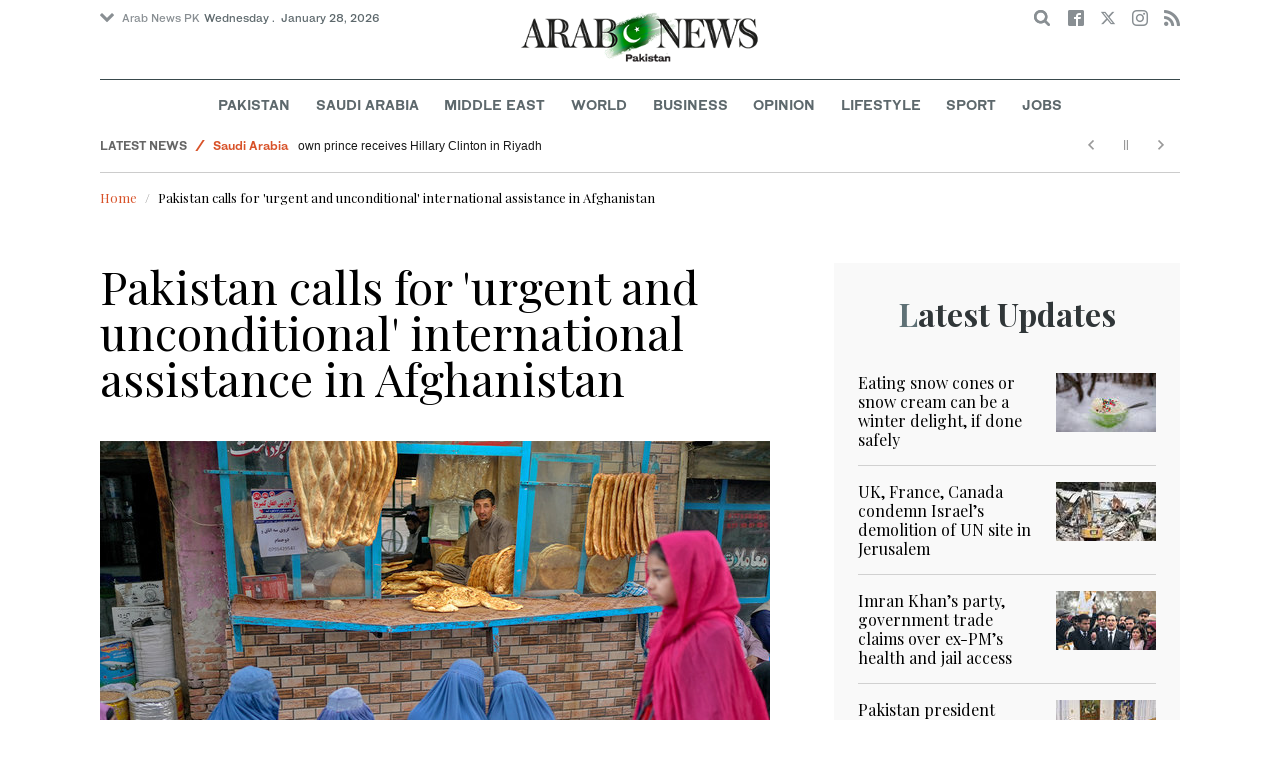

--- FILE ---
content_type: text/html; charset=utf-8
request_url: https://www.arabnews.pk/node/1935401/pakistan
body_size: 17693
content:
<!--60236--><!doctype html>
<html itemscope itemtype="http://schema.org/Webpage" class="no-js" lang="en" dir="ltr">

<head>
  <script async src="https://cdn.onthe.io/io.js/VLpTs7YbQBN4"></script>
  <meta http-equiv="X-UA-Compatible" content="IE=Edge,chrome=1" />
  <meta charset="utf-8" />
  <meta http-equiv="Content-Type" content="text/html; charset=utf-8" />
<link rel="shortcut icon" href="https://www.arabnews.pk/sites/default/files/index.png" type="image/png" />
<meta name="description" content="ISLAMABAD: Pakistan has called for &quot;urgent and unconditional&quot; humanitarian assistance in Afghanistan during Foreign Minister Shah Mahmood Qureshi&#039;s meeting with UN Secretary General Antonio, the Pakistani foreign office said on Saturday." />
<meta name="abstract" content="Get the latest breaking news and headlines from the largest Arab News website. Get world news, sport news, business news, entertainment, lifestyle, video and photos." />
<meta name="rights" content="Arab News" />
<link rel="canonical" href="https://www.arabnews.pk/node/1935401/pakistan" />
<link rel="shortlink" href="https://arab.news/r3pxj" />
<meta http-equiv="content-language" content="en" />
<meta property="fb:app_id" content="331299401208963" />
<meta property="og:site_name" content="Arab News PK" />
<meta property="og:type" content="article" />
<meta property="og:title" content="Pakistan calls for &#039;urgent and unconditional&#039; international assistance in Afghanistan" />
<meta property="og:url" content="https://arab.news/r3pxj" />
<meta property="og:description" content="ISLAMABAD: Pakistan has called for &quot;urgent and unconditional&quot; humanitarian assistance in Afghanistan during Foreign Minister Shah Mahmood Qureshi&#039;s meeting with UN Secretary General Antonio, the Pakistani foreign office said on Saturday." />
<meta property="og:updated_time" content="2021-09-26T10:10:52+03:00" />
<meta property="og:image" content="https://www.arabnews.pk/sites/default/files/styles/660x371_watermarkpakistan/public/main-image/2021/09/25/2828391-230365167.jpg?itok=hQVlSlq9" />
<meta property="og:image:url" content="https://www.arabnews.pk/sites/default/files/styles/660x371_watermarkpakistan/public/main-image/2021/09/25/2828391-230365167.jpg?itok=hQVlSlq9" />
<meta name="twitter:card" content="summary_large_image" />
<meta name="twitter:site" content="@Arab_News" />
<meta name="twitter:site:id" content="69172612" />
<meta name="twitter:creator" content="@Arab_News" />
<meta name="twitter:creator:id" content="69172612" />
<meta name="twitter:title" content="Pakistan calls for &#039;urgent and unconditional&#039; international" />
<meta name="twitter:url" content="https://arab.news/r3pxj" />
<meta name="twitter:description" content="ISLAMABAD: Pakistan has called for &quot;urgent and unconditional&quot; humanitarian assistance in Afghanistan during Foreign Minister Shah Mahmood Qureshi&#039;s meeting with UN Secretary General Antonio, the" />
<meta name="twitter:image" content="https://www.arabnews.pk/sites/default/files/styles/660x371_watermarkpakistan/public/main-image/2021/09/25/2828391-230365167.jpg?itok=hQVlSlq9" />
<meta property="article:published_time" content="2021-09-25T20:09:54+03:00" />
<meta property="article:modified_time" content="2021-09-26T10:10:52+03:00" />
<meta itemprop="name" content="Pakistan calls for &#039;urgent and unconditional&#039; international assistance in Afghanistan" />
<meta itemprop="description" content="ISLAMABAD: Pakistan has called for &quot;urgent and unconditional&quot; humanitarian assistance in Afghanistan during Foreign Minister Shah Mahmood Qureshi&#039;s meeting with UN Secretary General Antonio, the Pakistani foreign office said on Saturday." />
<meta itemprop="image" content="https://www.arabnews.pk/sites/default/files/styles/660x371_watermarksaudi/public/main-image/2021/09/25/2828391-230365167.jpg?itok=CddhNZlG" />
  <meta name="viewport" content="width=device-width, initial-scale=1.0" />
  <title>Pakistan calls for 'urgent and unconditional' international assistance in Afghanistan | Arab News PK</title>
  <link type="text/css" rel="stylesheet" href="https://www.arabnews.pk/sites/default/files/css/css_lQaZfjVpwP_oGNqdtWCSpJT1EMqXdMiU84ekLLxQnc4.css" media="all" />
<link type="text/css" rel="stylesheet" href="https://www.arabnews.pk/sites/default/files/css/css_BufjjoOnuJh6uJQVVMb4QWQv-KnWx_lG0GDvc10vDV0.css" media="all" />
<link type="text/css" rel="stylesheet" href="https://www.arabnews.pk/sites/default/files/css/css_UUNq-h4nXBp47kiN_tBve5abMjVNmcs-SogmBCp1EOo.css" media="all" />
<link type="text/css" rel="stylesheet" href="https://www.arabnews.pk/sites/default/files/css/css_S1iRH6pqoG9ST_lbfSWVGomZyltRnNkxe_nNTRnjQs0.css" media="all" />
  <script type="text/javascript" src="https://www.arabnews.pk/sites/all/modules/jquery_update/replace/jquery/1.7/jquery.min.js?v=1.7.2"></script>
<script type="text/javascript" src="https://www.arabnews.pk/misc/jquery-extend-3.4.0.js?v=1.7.2"></script>
<script type="text/javascript" src="https://www.arabnews.pk/misc/jquery-html-prefilter-3.5.0-backport.js?v=1.7.2"></script>
<script type="text/javascript" src="https://www.arabnews.pk/misc/jquery.once.js?v=1.2"></script>
<script type="text/javascript" src="https://www.arabnews.pk/misc/drupal.js?t9fpvf"></script>
<script type="text/javascript" src="https://www.arabnews.pk/sites/all/modules/jquery_update/replace/ui/external/jquery.cookie.js?v=67fb34f6a866c40d0570"></script>
<script type="text/javascript" src="https://www.arabnews.pk/sites/all/modules/jquery_update/replace/misc/jquery.form.min.js?v=2.69"></script>
<script type="text/javascript" src="https://www.arabnews.pk/sites/all/modules/dialog/misc/ajax.js?v=7.82"></script>
<script type="text/javascript" src="https://www.arabnews.pk/sites/all/modules/jquery_update/js/jquery_update.js?v=0.0.1"></script>
<script type="text/javascript" src="https://www.arabnews.pk/sites/all/modules/ajax_links_api/ajax_links_api.js?t9fpvf"></script>
<script type="text/javascript" src="https://www.arabnews.pk/sites/all/modules/fb_instant_articles/modules/fb_instant_articles_display/js/admin.js?t9fpvf"></script>
<script type="text/javascript">
<!--//--><![CDATA[//><!--
  window.most_article = function (period, folder_type) {
      jQuery.getJSON('https://www.arabnews.com/sites/default/files/'+folder_type+'/'+period+'.json?v='+(new Date).getTime(), function(data) {
        var _url ='https://www.arabnews.com/sites/default/files/'+folder_type+'/'+period+'.json';
          //console.log(_url);
          //console.log(data);
          var html="";
          jQuery.each(data.articles.list, function(i,item){
          var _number_view = "";
          if(folder_type == "mostread"){
            _number_view = item.pageviews;
          } else{
            _number_view = item.facebook;
          }
          var _nid_article =  item.url.split("/"); 
          var _img_public = item.type_article.split("public://");

          //console.log(_img_public);

          if(_img_public.length == 2){
            var _img_most = 'https://www.arabnews.com/sites/default/files/'+_img_public[1];
            
          } else if (_img_public.length == 1){
            var _img_most = item.type_article;
          }
          html +='<div class="object-item" data-nid="'+_nid_article[2]+'"><div class="media-object"><div class="media-object-section"><div class="media-object-img"><a href="'+item.url+'"><img title="'+item.page+'" alt="'+item.page+'" width="100" src="'+_img_most+'"></a></div><div class="meta-area"><span class="views-count  views-count-placeholder nid-'+_nid_article[2]+'"><i class="icomoon-icon icon-views"></i> <span>'+_number_view+'</span></span></div></div><div class="media-object-section"><h6 class="font-bold"><a href="'+item.url+'">'+item.page+'</a></h6></div></div>';
              if (i == 5){
              return false;
              }    
          });
          var _div_id ='#share_'+folder_type+'_'+period;
          jQuery(_div_id).append(html);
      });
    }
//--><!]]>
</script>
<script type="text/javascript" src="https://www.arabnews.pk/sites/all/modules/views_ajax_get/views_ajax_get.js?t9fpvf"></script>
<script type="text/javascript" src="https://www.arabnews.pk/sites/all/modules/views/js/base.js?t9fpvf"></script>
<script type="text/javascript" src="https://www.arabnews.pk/misc/progress.js?v=7.82"></script>
<script type="text/javascript" src="https://www.arabnews.pk/sites/all/modules/views/js/ajax_view.js?t9fpvf"></script>
<script type="text/javascript" src="https://www.arabnews.pk/sites/all/modules/gd_infinite_scroll/js/gd_infinite_scroll.js?t9fpvf"></script>
<script type="text/javascript" src="https://www.arabnews.pk/sites/all/modules/hide_submit/js/hide_submit.js?t9fpvf"></script>
<script type="text/javascript">
<!--//--><![CDATA[//><!--
jQuery.extend(Drupal.settings, {"basePath":"\/","pathPrefix":"","ajaxPageState":{"theme":"narabnewspk","theme_token":"FWrM7SA94WgDjItstPG9pRKScgN8OJ3q__TAA0Hzmxg","jquery_version":"1.7","js":{"sites\/all\/modules\/jquery_update\/replace\/jquery\/1.7\/jquery.min.js":1,"misc\/jquery-extend-3.4.0.js":1,"misc\/jquery-html-prefilter-3.5.0-backport.js":1,"misc\/jquery.once.js":1,"misc\/drupal.js":1,"sites\/all\/modules\/jquery_update\/replace\/ui\/external\/jquery.cookie.js":1,"sites\/all\/modules\/jquery_update\/replace\/misc\/jquery.form.min.js":1,"sites\/all\/modules\/dialog\/misc\/ajax.js":1,"sites\/all\/modules\/jquery_update\/js\/jquery_update.js":1,"sites\/all\/modules\/ajax_links_api\/ajax_links_api.js":1,"sites\/all\/modules\/fb_instant_articles\/modules\/fb_instant_articles_display\/js\/admin.js":1,"0":1,"sites\/all\/modules\/views_ajax_get\/views_ajax_get.js":1,"sites\/all\/modules\/views\/js\/base.js":1,"misc\/progress.js":1,"sites\/all\/modules\/views\/js\/ajax_view.js":1,"sites\/all\/modules\/gd_infinite_scroll\/js\/gd_infinite_scroll.js":1,"sites\/all\/modules\/hide_submit\/js\/hide_submit.js":1},"css":{"modules\/system\/system.base.css":1,"sites\/all\/modules\/ajax_links_api\/ajax_links_api.css":1,"sites\/all\/modules\/date\/date_api\/date.css":1,"sites\/all\/modules\/date\/date_popup\/themes\/datepicker.1.7.css":1,"sites\/all\/modules\/date\/date_repeat_field\/date_repeat_field.css":1,"sites\/all\/modules\/ckeditor\/css\/ckeditor.css":1,"sites\/all\/modules\/ctools\/css\/ctools.css":1,"sites\/all\/modules\/gd_infinite_scroll\/css\/gd_infinite_scroll.css":1,"sites\/all\/modules\/hide_submit\/css\/hide_submit.css":1,"sites\/all\/themes\/narabnewspk\/assets\/css\/app.css":1}},"ajax_links_api":{"selector":"#content","trigger":".ajax-link","negative_triggers":"#toolbar a","html5":0,"vpager":1},"viewsAjaxGet":["ticker"],"views":{"ajax_path":"\/views\/ajax","ajaxViews":{"views_dom_id:c5f84cdcf67958f8532f4a1b6d9d2ca0":{"view_name":"ticker","view_display_id":"block_1","view_args":"","view_path":"node\/1935401","view_base_path":"ticker-json","view_dom_id":"c5f84cdcf67958f8532f4a1b6d9d2ca0","pager_element":0}}},"urlIsAjaxTrusted":{"\/views\/ajax":true,"\/node\/1935401\/pakistan":true},"gd_infinite_scroll":{"1":{"img_path":"https:\/\/www.arabnews.pk\/sites\/all\/modules\/gd_infinite_scroll\/images\/ajax-loader.gif","name":"node_scroll","pager_selector":"ul.pager","next_selector":"li.pager-next a:first","content_selector":".view-id-full_content_display","items_selector":".cell","load_more":0,"load_more_markup":"\u003Cbutton class=\u0022load-more\u0022\u003ELoad more\u003C\/button\u003E","ajax_pager":0,"database_override":true,"url":"node\/*"}},"hide_submit":{"hide_submit_status":true,"hide_submit_method":"disable","hide_submit_css":"hide-submit-disable","hide_submit_abtext":"","hide_submit_atext":"","hide_submit_hide_css":"hide-submit-processing","hide_submit_hide_text":"Processing...","hide_submit_indicator_style":"expand-left","hide_submit_spinner_color":"#000","hide_submit_spinner_lines":12,"hide_submit_hide_fx":0,"hide_submit_reset_time":5000}});
//--><!]]>
</script>
  <!-- <link rel="stylesheet" media="print" src="/sites/all/themes/narabnewspk/assets/css/print_stylesheet.css" /> -->
  <script src="/sites/all/themes/narabnewspk/assets/js/Pageviews-2.0.js?afdeeasf"></script>
     
  <script type='text/javascript'>
    var d_site = d_site || '7E7526088960047A3792A35A';
  </script>
  <script src='//widget.privy.com/assets/widget.js'></script>
  
  <!-- Remove view count from pk-->
  <style type="text/css">
    .views-count-placeholder {
      display: none !important;
    }
  </style>
  <script>
    (function(w, d, s, l, i) {
      w[l] = w[l] || [];
      w[l].push({
        'gtm.start': new Date().getTime(),
        event: 'gtm.js'
      });
      var f = d.getElementsByTagName(s)[0],
        j = d.createElement(s),
        dl = l != 'dataLayer' ? '&l=' + l : '';
      j.async = true;
      j.src =
        'https://www.googletagmanager.com/gtm.js?id=' + i + dl;
      f.parentNode.insertBefore(j, f);
    })(window, document, 'script', 'dataLayer', 'GTM-K2V74X2');
  </script>
  <script type="text/javascript">
    !(function(p,l,o,w,i,n,g){
        if(!p[i]){
            p[i]=p[i]||[];
            p[i].push(i);
            p[i]=function(){(p[i].q=p[i].q||[]).push(arguments);};
            p[i].q=p[i].q||[];
            n=l.createElement(o);
            g=l.getElementsByTagName(o)[0];
            n.async=1;
            n.src=w;
            g.parentNode.insertBefore(n, g);
            n.onload = function() {
                window.l5plow.initTag('24', 1800, '', 'tracker.srmg-cdp.com');

                window.l5plow('enableFormTracking');
                window.l5plow('trackPageView');
            };
        }
    })(window, document, "script", "https://js.l5id.com/l5v3s.js", "l5track");
  </script>
  <script src="/srpc.js?ssss"></script>
  <!-- Start GPT Tag -->
  <script async="async" src="https://securepubads.g.doubleclick.net/tag/js/gpt.js"></script>
  <script>
    window.googletag = window.googletag || {
      cmd: []
    };
    var anchorSlot;

    function isMobileDevice() {
      return /Android|webOS|iPhone|iPod|BlackBerry|IEMobile|Opera Mini/i.test(navigator.userAgent);
    }
    googletag.cmd.push(function() {
      var isDesktop = !isMobileDevice() && window.innerWidth > 1024;
      var isTablet = window.innerWidth > 767 && window.innerWidth <= 1024;
      var isMobile = isMobileDevice();

      

      var topMapping = googletag.sizeMapping()
        .addSize([1080, 0], [
          [728, 90],
          [970, 90],
          [970, 250]
        ])
        .addSize([750, 400], [
          [728, 90],
          [970, 250],
          [970, 50]
        ])
        .addSize([470, 400], [
          [320, 50],
          [320, 100],
          [300, 100],
          [300, 50]
        ])
        .addSize([0, 0], [
          [320, 50],
          [320, 100],
          [300, 100],
          [320, 50]
        ])
        .build();

      var midMapping = googletag.sizeMapping()
        .addSize([1080, 0], [
          [300, 250],
          [336, 280],
          [300, 600],
          [160, 600]
        ])
        .addSize([750, 400], [
          [300, 250],
          [336, 280],
          [300, 600],
          [160, 600]
        ])
        .addSize([470, 400], [
          [300, 250],
          [336, 280],
          [250, 250],
          [200, 200]
        ])
        .addSize([0, 0], [
          [300, 250],
          [336, 280],
          [250, 250],
          [200, 200]
        ])
        .build();

      var bottomMapping = googletag.sizeMapping()
        .addSize([1080, 0], [
          [336, 280],[300, 250]
        ])
        .addSize([750, 400], [
          [250, 250],
          [300, 250],
          [336, 280]
        ])
        .addSize([470, 400], [
          [300, 250],
          [250, 250],
          [320, 100],
          [200, 200],
          [336, 280]
        ])
        .addSize([0, 0], [
          [320, 50],
          [250, 250],
          [200, 200],
          [320, 100],
          [336, 280]
        ])
        .build();

      googletag.defineSlot('/5910/Arabnewspk/Pakistan', [1, 1], 'div-gpt-ad-3341368-0').addService(googletag.pubads());

      googletag.defineOutOfPageSlot('/5910/Arabnewspk/Pakistan', 'div-gpt-ad-3341368-1')
        .addService(googletag.pubads());

      googletag.defineSlot('/5910/Arabnewspk/Pakistan', [
          [728, 90],
          [970, 90],
          [970, 250],
          [970, 90],
          [320, 50],
          [320, 100],
          [300, 100],
          [300, 50]
        ], 'div-gpt-ad-3341368-2')
        .defineSizeMapping(topMapping)
        .setTargeting('position', 'atf')
        .addService(googletag.pubads());

      googletag.defineSlot('/5910/Arabnewspk/Pakistan', [
          [300, 250],
          [336, 280],
          [300, 600],
          [160, 600],
          [250, 250],
          [200, 200]
        ], 'div-gpt-ad-3341368-3')
        .defineSizeMapping(midMapping)
        .setTargeting('position', 'Mid1')
        .addService(googletag.pubads());

      googletag.defineSlot('/5910/Arabnewspk/Pakistan', [
          [300, 250],
          [336, 280],
          [300, 600],
          [160, 600],
          [250, 250],
          [200, 200],
          ['Fluid']
        ], 'div-gpt-ad-3341368-4')
        .defineSizeMapping(midMapping)
        .setTargeting('position', 'Mid2')
        .addService(googletag.pubads());

      googletag.defineSlot('/5910/Arabnewspk/Pakistan', [
          [300, 250],
          [250, 250],
          [336, 280],
          [320, 50],
          [320, 100],
          [200, 200],
          ['Fluid']
        ], 'div-gpt-ad-3341368-5')
        .defineSizeMapping(bottomMapping)
        .setTargeting('position', 'btf')
        .addService(googletag.pubads());


      if (document.body.clientWidth <= 1024) {
        anchorSlot = googletag.defineOutOfPageSlot(
          '/5910/Arabnewspk/business', googletag.enums.OutOfPageFormat.BOTTOM_ANCHOR);
      }
      if (anchorSlot) {
        anchorSlot
          .setTargeting('Page', 'Pakistan')
          .addService(googletag.pubads());
      }

      // Configure page-level targeting.
      googletag.pubads().setTargeting('Page', ['Article']);
      googletag.pubads().setTargeting('url', [window.location.pathname]);
      googletag.pubads().enableLazyLoad({
        // Fetch slots within 2 viewports.
        fetchMarginPercent: 200,
        // Render slots within 1 viewports.
        renderMarginPercent: 100,
        mobileScaling: 2.0
      });
            var ppid = '6338f598aebf620411179ec845cb30781166010bc4df3193ab359cda86267561';
      googletag.pubads().setPublisherProvidedId(ppid);
      googletag.pubads().enableSingleRequest();
      googletag.pubads().collapseEmptyDivs();
      googletag.pubads().setCentering(true);
      googletag.enableServices();
    });

    // networkCode is provided
    window.googletag = window.googletag || {
      cmd: []
    };
    googletag.secureSignalProviders = googletag.secureSignalProviders || [];
    googletag.secureSignalProviders.push({
      networkCode: "5910",
      collectorFunction: () => {
        // ...custom signal generation logic...
        return Promise.resolve("signal");
      },
    });
  </script>
  <script async src="//pahter.tech/c/arabnews.pk.js"></script>
  <script async src="https://serving.srmg.com/player/srmgads.js"></script>
  <script data-playerPro="current">(function(){var s=document.querySelector('script[data-playerPro="current"]');s.removeAttribute("data-playerPro");(playerPro=window.playerPro||[]).push({id:"vzQlgZN6vogT",after:s});})();</script>
</head>

<body class="html not-front not-logged-in no-sidebars page-node page-node- page-node-1935401 node-type-rbitem domain-www-arabnews-pk" >
  <!-- Google Tag Manager (noscript) -->
  <noscript><iframe src="https://www.googletagmanager.com/ns.html?id=GTM-K2V74X2" height="0" width="0" style="display:none;visibility:hidden"></iframe></noscript>
  <!-- End Google Tag Manager (noscript) -->
  <div id="main-wrap">

    <div id='div-gpt-ad-3341368-0'>
      <script>
        googletag.cmd.push(function() {
          onDvtagReady(function () { googletag.display('div-gpt-ad-3341368-0'); });
        });
      </script>
    </div>

    <div id='div-gpt-ad-3341368-1'>
      <script>
        googletag.cmd.push(function() {
          onDvtagReady(function () { googletag.display('div-gpt-ad-3341368-1'); });
        });
      </script>
    </div>
    <div canvas="container">
      <div class="container">
        <div id="sb-blocker"></div>
                <script>
  jQuery.ajax({
    url: '/views/ajax',
    type: 'post',
    data: {
      view_name: 'ticker',
      view_display_id: 'block_2', //your display id
      view_args: {}, // your views arguments
    },
    dataType: 'json',
    success: function(response) {
      if (response[1] !== undefined) {
        jQuery('.break-news-header').append(response[1].data);
        // Drupal.attachBehaviors();
        //  Drupal.attachBehaviors($('#raayleft'), Drupal.settings);
      }

    },
    complete: function() {
      // jQuery(".author-slick").slick("getSlick").refresh();
    }
  });
</script>
<header id="main-header">
  <div id="sticky-header-waypoint">
    <div class="break-news-header show-for-large">
          </div>
    <div class="sticky-header-spacer"></div>
    <div class="main-header-before show-for-medium">
      <div class="grid-container">
        <div class="grid-x grid-margin-x">
          <div class="cell shrink show-for-medium-only">
            <button class="toggle-nav-panel" type="button" aria-label="Menu" aria-controls="navigation"><i class="icomoon-icon icon-hamburger"></i></button>
          </div>
          <div class="cell auto">
            <div class="dropdown-wrapper">
              <button class="dropdown button small" type="button"><i class="icomoon-icon icon-arrow-down"></i>Arab News PK</button>
              <div class="dropdown-menu">
                <ul class="menu vertical">
                  <li><a href="http://www.arabnews.com/">Arab News</a></li>
                  <li><a href="http://www.arabnews.jp/">Arab News JP</a></li>
                  <li><a href="https://www.arabnews.fr/">Arab News FR</a></li>
                </ul>
              </div>
            </div>
            <div class="current-date">
               <time>Wednesday .  January 28, 2026 </time>            </div>
          </div>
          <div class="cell shrink">
            <div class="text-right">
              <div class="holder-area">
                <div class="search-area">
                  <form class="searchbox" action="/node/1935401/pakistan" method="post" id="search-block-form" accept-charset="UTF-8"><div><div class="container-inline">
      <h2 class="element-invisible">Search form</h2>
    <div class="form-item form-type-textfield form-item-search-block-form">
  <label class="element-invisible" for="edit-search-block-form--2">Search </label>
 <input title="Enter the terms you wish to search for." placeholder="Search here ..." class="searchbox-input form-text" onkeyup="buttonUp();" type="text" id="edit-search-block-form--2" name="search_block_form" value="" size="15" maxlength="128" />
</div>
<div class="form-actions form-wrapper" id="edit-actions"><input class="searchbox-submit form-submit" type="submit" id="edit-submit" name="op" value="" /><span class="searchbox-icon"><i class="icomoon-icon icon-search"></i></span></div><input type="hidden" name="form_build_id" value="form-hVUrM4Li8RxDhvNBwNo-p7fPK4HjyL-INz37AtggIPE" />
<input type="hidden" name="form_id" value="search_block_form" />
</div>
</div></form>                </div>
              </div>
              <div class="socials-area">
                <div class="socials-btns">
                  <a href="https://www.facebook.com/arabnewspk/" class="social-btn facebook-btn-hover" target="_blank"><i class="icomoon-icon icon-facebook"></i></a>
                  <a href="https://twitter.com/arabnewspk/" class="social-btn twitter-btn-hover" target="_blank"><i class="icomoon-icon icon-twitter"></i></a>
                  <a href="https://www.instagram.com/arabnewspk/" class="social-btn instagram-btn-hover" target="_blank"><i class="icomoon-icon icon-instagram"></i></a>
                  <!-- <a href="https://plus.google.com/+arabnews" class="social-btn"><i class="icomoon-icon icon-googleplus"></i></a> -->
                  <a href="/rss" class="social-btn" target="_blank"><i class="icomoon-icon icon-rss"></i></a>
                </div>
              </div>
            </div>
          </div>
        </div>
      </div>
    </div>

    <div class="main-header-inner show-for-medium">
      <div class="grid-container">
        <div class="grid-x grid-margin-x align-center">
          <div class="cell shrink">
            <div class="logo">
              <a href="/"><img src="/sites/all/themes/narabnewspk/assets/img/logo-pk.png?sdsa" alt="Logo"></a>
            </div>
            <div class="banner">
              Pakistan Edition
            </div>
          </div>
        </div>
      </div>
    </div>
    <div id="area-to-stick">
      <div class="grid-x gutters-1x align-justify align-middle">
        <div class="cell shrink hide-for-large">
          <button class="toggle-nav-panel" type="button" aria-label="Menu" aria-controls="navigation"><i class="icomoon-icon icon-hamburger"></i></button>
        </div>
        <div class="cell shrink">
          <div class="logo">
            <a href="/"><img src="/sites/all/themes/narabnewspk/assets/img/logo-pk-no-txt.png" alt="Logo"></a>
          </div>
          <div class="banner">Pakistan Edition</div>
        </div>
        <div class="cell auto show-for-large">
          <nav class="nav-container">
            <ul class="menu align-center show-for-medium"><li class="first leaf saudi-arabia-theme-bg-hover menu-17541"><a href="/Pakistan">Pakistan</a></li>
<li class="leaf middle-east-theme-bg-hover menu-17546"><a href="/saudiarabia">Saudi Arabia</a></li>
<li class="leaf menu-17651"><a href="/middleeast">Middle East</a></li>
<li class="leaf world-theme-bg-hover menu-17551"><a href="/world">World</a></li>
<li class="leaf economy-theme-bg-hover menu-17556"><a href="/economy">Business</a></li>
<li class="leaf menu-17631"><a href="/opinion">Opinion</a></li>
<li class="leaf lifestyle-theme-bg-hover menu-17586"><a href="/lifestyle">Lifestyle</a></li>
<li class="leaf sports-theme-bg-hover menu-17581"><a href="/sport">Sport</a></li>
<li class="last leaf menu-17681"><a href="http://careers.arabnews.com">Jobs</a></li>
</ul>          </nav>
        </div>
        <div class="cell shrink">
          <div class="subheader-block text-right">
            <div class="holder-area">
              <div class="search-area">
                <form class="searchbox" action="/node/1935401/pakistan" method="post" id="search-block-form--2" accept-charset="UTF-8"><div><div class="container-inline">
      <h2 class="element-invisible">Search form</h2>
    <div class="form-item form-type-textfield form-item-search-block-form">
  <label class="element-invisible" for="edit-search-block-form--4">Search </label>
 <input title="Enter the terms you wish to search for." placeholder="Search here ..." class="searchbox-input form-text" onkeyup="buttonUp();" type="text" id="edit-search-block-form--4" name="search_block_form" value="" size="15" maxlength="128" />
</div>
<div class="form-actions form-wrapper" id="edit-actions--2"><input class="searchbox-submit form-submit" type="submit" id="edit-submit--2" name="op" value="" /><span class="searchbox-icon"><i class="icomoon-icon icon-search"></i></span></div><input type="hidden" name="form_build_id" value="form-3mwGBt3Eqhu53MgWhLA0ko_P37gRuzuYR4li8agbTcs" />
<input type="hidden" name="form_id" value="search_block_form" />
</div>
</div></form>              </div>
            </div>
            <div class="socials-area show-for-medium">
              <div class="socials-btns">
                <a href="https://www.facebook.com/arabnewspk" class="social-btn facebook-btn-hover" target="_blank"><i class="icomoon-icon icon-facebook"></i></a>
                <a href="https://twitter.com/arabnewspk" class="social-btn twitter-btn-hover" target="_blank"><i class="icomoon-icon icon-twitter"></i></a>
                <a href="https://www.instagram.com/arabnewspk" class="social-btn instagram-btn-hover" target="_blank"><i class="icomoon-icon icon-instagram"></i></a>
                <!--  <a href="https://plus.google.com/+arabnews" class="social-btn"><i class="icomoon-icon icon-googleplus"></i></a> -->
                <a href="/rss" class="social-btn" target="_blank"><i class="icomoon-icon icon-rss"></i></a>
              </div>
            </div>
          </div>
        </div>
      </div>
    </div>
    <div id="sticky-header" canvas="">
      <div class="ad-block ad-block-header block-wrapper show-for-large" id="leaderboard" data-duration="2">
        <div class="block-wrapper__content">
          <div class="ad-block__holder small text-center">
          
              
          <script>
            if (!isMobileDevice()) {
                document.write("<div id='div-gpt-ad-3341368-2'></div>");
                  googletag.cmd.push(function() { 
                      onDvtagReady(function () { googletag.display('div-gpt-ad-3341368-2'); }); 
                  });
              }
        
          </script>
  
          </div>
        </div>
      </div>
      <!-- STICKY TOP AD -->
      <div class="ad-block ad-block-header block-wrapper hide-for-large" id="leaderboardSm" data-duration="2">
        <div class="block-wrapper__content">
          <div class="ad-block__holder small text-center">
                <script>
                  if (isMobileDevice()) {
                document.write("<div id='div-gpt-ad-3341368-2'></div>");
                  googletag.cmd.push(function() { 
                      onDvtagReady(function () { googletag.display('div-gpt-ad-3341368-2'); }); 
                  });
              }
        
                </script>

          </div>
        </div>
      </div>
    </div>
    <div class="break-news-header show-for-medium-only">
          </div>
    <div class="main-header-after show-for-large">
      <div class="grid-container">
        <div class="grid-x grid-margin-x">
          <div class="cell">
            <nav class="nav-container">
              <ul class="menu align-center show-for-medium"><li class="first leaf saudi-arabia-theme-bg-hover menu-17541"><a href="/Pakistan">Pakistan</a></li>
<li class="leaf middle-east-theme-bg-hover menu-17546"><a href="/saudiarabia">Saudi Arabia</a></li>
<li class="leaf menu-17651"><a href="/middleeast">Middle East</a></li>
<li class="leaf world-theme-bg-hover menu-17551"><a href="/world">World</a></li>
<li class="leaf economy-theme-bg-hover menu-17556"><a href="/economy">Business</a></li>
<li class="leaf menu-17631"><a href="/opinion">Opinion</a></li>
<li class="leaf lifestyle-theme-bg-hover menu-17586"><a href="/lifestyle">Lifestyle</a></li>
<li class="leaf sports-theme-bg-hover menu-17581"><a href="/sport">Sport</a></li>
<li class="last leaf menu-17681"><a href="http://careers.arabnews.com">Jobs</a></li>
</ul>            </nav>
          </div>
        </div>
      </div>
    </div>

    
    
  </div>
</header>
        <script type="application/ld+json">
  {"@context":"http:\/\/schema.org","@type":"NewsArticle","mainEntityOfPage":{"@type":"WebPage","@id":"https:\/\/www.arabnews.pk\/node\/1935401"},"url":"https:\/\/www.arabnews.pk\/node\/1935401","potentialAction":{"@type":"SearchAction","target":"https:\/\/www.arabnews.com\/search\/site\/{search_term_string}","query-input":"required name=search_term_string"},"headline":"Pakistan calls for \u0027urgent and unconditional\u0027 international assistance in Afghanistan","articleBody":"\u003Cp\u003E\r\n\tISLAMABAD: Pakistan has called for urgent and unconditional humanitarian assistance in Afghanistan during Foreign Minister Shah Mahmood Qureshi\u0027s meeting with UN Secretary General Antonio, the Pakistani foreign office said on Saturday.\u003C\/p\u003E\r\n\r\n\u003Cp\u003E\r\n\tUN agencies warned earlier this month that a major humanitarian crisis is looming in Afghanistan, but Western powers have been in a difficult balancing act in the aftermath of the Taliban seizure of the country in August \u2014 reluctant to recognize the group while accepting the reality that they will have to engage with it to prevent it from an economic collapse.\u003C\/p\u003E\r\n\r\n\u003Cp\u003E\r\n\tQureshi met Guterres on the sidelines of the 76th session of the UN General Assembly in New York on Friday.\u003C\/p\u003E\r\n\r\n\u003Cp\u003E\r\n\tForeign Minister Qureshi urged positive engagement and requisite action by the international community to provide humanitarian assistance and financial support to Afghan people, the foreign office said in a statement, adding that Guterres had agreed with Qureshi that urgent and unconditional humanitarian assistance as well as financial support should be provided to the Afghan people to prevent a humanitarian disaster or an economic collapse.\u003C\/p\u003E\r\n\r\n\u003Cp\u003E\r\n\tHe also highlighted Pakistan\u2019s efforts to address the situation by establishing a humanitarian corridor in support of the UN\u0027s efforts for the delivery of relief aid to Afghanistan by land and air.\u003C\/p\u003E\r\n\r\n\u003Cp\u003E\r\n\tIn a pre-recorded address to the UN General Assembly\u2019s annual high-level debate, Pakistan Prime Minister Imran Khan said it was a critical time for Afghanistan.\u003C\/p\u003E\r\n\r\n\u003Cp\u003E\r\n\tHelp is needed there. Humanitarian assistance has to be given there immediately,\u201d he said, citing UN\u0027s own estimates that half of Afghanistan\u0027s population is already vulnerable, and by next year almost 90 percent of them will fall below the poverty line.\u003C\/p\u003E\r\n\r\n\u003Cp\u003E\r\n\tNoting \u201cbold steps\u201d taken by the UN Secretary-General, Khan urged the global leaders to \u201cmobilize the international community and move in this direction.\u201d\u003C\/p\u003E\r\n\r\n\u003Cp\u003E\r\n\tSince last month, UN agencies have been warning that Afghanistan is facing an economic collapse, with people struggling to feed their families amid severe drought. According to Human Rights Watch estimates, more than 30 percent of the country was facing acute food insecurity before the Taliban takeover. Now over 40 percent as the country has been isolated.\u003Cbr \/\u003E\r\n\t\u0026nbsp;\u003C\/p\u003E\r\n","articleSection":null,"image":{"@type":"ImageObject","url":"https:\/\/www.arabnews.pk\/sites\/default\/files\/styles\/n_670_395\/public\/main-image\/2021\/09\/25\/2828391-230365167.jpg?itok=smyUf_1n","width":"600","height":"400"},"commentCount":"0","datePublished":"2021-09-25 20:08:36","dateModified":"2021-09-26 10:10:52","author":{"@type":"Person","name":"Arab News Pakistan"},"publisher":{"@type":"Organization","name":"Arabnews","logo":{"@type":"ImageObject","url":"https:\/\/www.arabnews.com\/sites\/all\/themes\/arabnews\/assets\/img\/logo.png","width":"270","height":"80"}}}</script>
<script>
  window.dataLayer = window.dataLayer || [];
  dataLayer.push({
    event: 'custom_page_view',
    page_type: "content - article",
    article_id: "1935401",
    article_category: "Pakistan",
    article_author: "Arab News Pakistan",
    article_publish_date: "2021-09-25 20:08:36",
    article_length: "347",
    tags: "[Pakistan,Afghanistan,Kabul,humanitarian aid]"
  });
</script>
<main>
  <div class="news-ticker-area hide-for-small-only">
    <div class="grid-container">
      <div class="grid-x grid-margin-x">
        <div class="cell">
          <div class="view view-ticker view-id-ticker view-display-id-block_1 view-dom-id-c5f84cdcf67958f8532f4a1b6d9d2ca0">
        
  
  
      <div class="view-content">
      <div id="news-ticker" style="height: 30px; overflow: hidden;">
	<ul data-vr-zone="Ticker">
					<li data-category="Latest News" data-subcategory="<a href='/taxonomy/term/1'>Saudi Arabia</a>" data-color="d85229"><a href="/node/2630974/saudi-arabia">Saudi crown prince receives 2025 Nobel Prize in Chemistry winner Omar Yaghi</a></li>					<li data-category="Latest News" data-subcategory="<a href='/taxonomy/term/50'>Offbeat</a>" data-color="d85229"><a href="/node/2630973/offbeat">Eating snow cones or snow cream can be a winter delight, if done safely</a></li>					<li data-category="Latest News" data-subcategory="<a href='/taxonomy/term/5'>Sport</a>" data-color="d85229"><a href="/node/2630972/sport">MESIF 2026 wraps up in Riyadh with spotlight on legacy, fans and sustainable sports growth</a></li>					<li data-category="Latest News" data-subcategory="<a href='/taxonomy/term/1'>Saudi Arabia</a>" data-color="d85229"><a href="/node/2630971/saudi-arabia">Saudi crown prince receives Hillary Clinton in Riyadh</a></li>					<li data-category="Latest News" data-subcategory="<a href='/taxonomy/term/1'>Saudi Arabia</a>" data-color="d85229"><a href="/node/2630970/saudi-arabia">Saudi fund provides $10m to UN to supply Sudan with drinking water</a></li>					<li data-category="Latest News" data-subcategory="<a href='/taxonomy/term/60236'>Pakistan</a>" data-color="d85229"><a href="/node/2630968/pakistan">Imran Khan’s party, government trade claims over ex-PM’s health and jail access</a></li>					<li data-category="Latest News" data-subcategory="<a href='/taxonomy/term/5'>Sport</a>" data-color="d85229"><a href="/node/2630967/sport">Royal Rumble set for historic Saudi debut as fan demand breaks records</a></li>					<li data-category="Latest News" data-subcategory="<a href='/taxonomy/term/60236'>Pakistan</a>" data-color="d85229"><a href="/node/2630966/pakistan">Pakistan president discusses port, rail, logistics cooperation with DP World CEO</a></li>					<li data-category="Latest News" data-subcategory="<a href='/taxonomy/term/5'>Sport</a>" data-color="d85229"><a href="/node/2630965/sport">Valencia to allow fans for Euroleague game against Maccabi Tel Aviv</a></li>					<li data-category="Latest News" data-subcategory="<a href='/taxonomy/term/3'>World</a>" data-color="d85229"><a href="/node/2630964/world">Russia says two crew members from US-seized tanker released</a></li>			</ul>
</div>    </div>
  
  
  
  
  
  
</div>        </div>
      </div>
    </div>
  </div>
  <div class="breadcrumbs-wrapper hide-for-small-only">
    <div class="grid-container">
      <div class="grid-x">
        <div class="cell">
          <h2 class="element-invisible">You are here</h2><ul class="breadcrumbs hide-for-small-only wow lightSpeedIn" itemprop="breadcrumb"><li class="breadcrumb-1"><a href="/">Home</a></li><li class="breadcrumb-last current">Pakistan calls for &#039;urgent and unconditional&#039; international assistance in Afghanistan</li></ul>                                      </div>
      </div>
    </div>
  </div>
  <div class="articles-entries grid-container small-grid-collapse" style="padding-bottom: 150px;">
    <div class="entry-article-wrapper padding-top-1">
      <div class="grid-x grid-margin-x align-center">

        <div class="cell large-auto">
          <div id="content-articles" class="content-wrap">
            ﻿    <script type="text/javascript">
  var obj = new Pageviews();

  obj.sendView("1935401", "https://www.arabnews.pk/sites/default/files/styles/n_670_395/public/main-image/2021/09/25/2828391-230365167.jpg?itok=smyUf_1n", "Pakistan calls for &#039;urgent and unconditional&#039; international assistance in Afghanistan", "/node/1935401/pakistan", function(data) {});
</script>

  <script>
    window._io_config = window._io_config || {};
    window._io_config["0.2.0"] = window._io_config["0.2.0"] || [];
    window._io_config["0.2.0"].push({
      page_url: "http://www.arabnews.pk/node/1935401/pakistan",
      page_url_canonical: "https://www.arabnews.pk/node/1935401/pakistan",
      page_title: "Pakistan calls for 'urgent and unconditional' international assistance in Afghanistan",
      page_type: "article",
      page_language: "en",
              tag: ["Pakistan","Afghanistan","Kabul","humanitarian aid"],
            article_authors: ["Arab News Pakistan"],      article_categories: ["Pakistan"],      article_type: "longread",
      article_publication_date: "Sat, 25 Sep 2021 20:08:36 +0300"    });
  </script>

  <div class="pageWrapper">
    <span class='hidden-title' style='display:none'>Pakistan calls for 'urgent and unconditional' international assistance in Afghanistan</span>
    <span class='hidden-url' style='display:none'>/node/1935401/pakistan</span>
    <div class="entry-article" data-nid="1935401" data-title="Pakistan calls for &#039;urgent and unconditional&#039; international assistance in Afghanistan" data-url="/node/1935401/pakistan" data-img="https://www.arabnews.pk/sites/default/files/styles/n_670_395/public/main-image/2021/09/25/2828391-230365167.jpg?itok=smyUf_1n">

      
      

      <div class="entry-title padding-horizontal-for-small" style="overflow-wrap: break-word;">
        <h1>Pakistan calls for 'urgent and unconditional' international assistance in Afghanistan</h1>
      </div>
      <div class="entry-media">
                  <div class="media-slider slick-loading-area">
                                                    <div class="slider-item">
                  <div class="slider-item-img"><img data-lazy="https://www.arabnews.pk/sites/default/files/styles/n_670_395/public/2021/09/25/2828386-1300806799.jpg?itok=HzAEviXH" /></div>
                                    <div class="slider-item-caption">Burqa-clad women wait for free bread in front of a bakery in Kabul, Afghanistan, on September 16, 2021. (AFP)</div>                </div>
            
          </div>
                          <div class="short-url-wrapper">
            <div class="short-url grid-x grid-padding-x gutters-1x align-middle center">
              <div class="cell shrink"><span>Short Url</span></div>
              <div class="cell shrink">
                <p class="short-url-link">https://arab.news/r3pxj</p>
              </div>
            </div>
          </div>
              </div>
      <div class="grid-x entry-article-inner align-center">
        <div class="cell large-shrink">
          <div class="entry-aside-info stick-aside-info show-for-large" data-nid="1935401">
            <div class="updated-ago">
              Updated 26 September 2021            </div>
                          <div class="entry-author">
                <div><a href="/taxonomy/term/124566">Arab News Pakistan</a></div>              </div>
                                      <div class="entry-date">
                <time>September 25, 2021<span> 20:08</span></time>              </div>
                        <div class="entry-views"><span class="views-count-placeholder nid-1935401"><i class="icomoon-icon icon-views"></i><span></span></span> </div>
            <div class="entry-aside-shares">
              <div class="addthis_toolbox" addthis:title="Pakistan calls for 'urgent and unconditional' international assistance in Afghanistan"  addthis:url="https://www.arabnews.pk/node/1935401" data-a2a-url="https://www.arabnews.pk/node/1935401" data-a2a-title="Pakistan calls for 'urgent and unconditional' international assistance in Afghanistan" >
            <div class="a2a_kit ">
                <div class="entry-share-row">
                    <a class="a2a_button_facebook facebook-btn-hover">
                        <i class="icomoon-icon icon-facebook"></i>
                    </a>
                </div>
                <div class="entry-share-row">
                    <a class="a2a_button_twitter twitter-btn-hover">
                        <i class="icomoon-icon icon-twitter"></i>
                    </a>
                </div>
                <div class="entry-share-row">
                    <a class="a2a_button_linkedin linkedin-btn-hover">
                        <i class="icomoon-icon icon-linkedin"></i>
                    </a>
                </div>
                <div class="entry-share-row">
                    <a class="a2a_button_whatsapp whatsapp-btn-hover">
                        <i class="icomoon-icon icon-whatsapp"></i>
                    </a>
                </div>
            </div>
        
            <div class="padding-top-1">
                <div class="entry-share-row">
                    <a class="a2a_button_email">
                        <i class="icomoon-icon icon-envelope"></i>
                    </a>
                </div>
                <div class="entry-share-row">
                    <a href="#" class="print-btn"><i class="icomoon-icon icon-printer"></i></a>
                </div>
            </div>
        </div>
        <a style="background-color: #000; border-radius: 20px; padding: 2px 10px; font-size: 14px; color: #fff; font-family: isento-medium;" href="https://twitter.com/intent/follow?original_referer=https%3A%2F%2Fwww.arabnews.com%2F&amp;ref_src=twsrc%5Etfw%7Ctwcamp%5Ebuttonembed%7Ctwterm%5Efollow%7Ctwgr%5Earabnews&amp;region=follow_link&amp;screen_name=arabnews">
                                        <i class="icomoon-icon icon-twitter" style="font-size:14px;"></i> Follow
                                    </a>            </div>
          </div>
        </div>
        <div class="cell large-auto">
          <div class="printable-area">
            <div class="title-area show-for-printable-area">
              <h2>Pakistan calls for 'urgent and unconditional' international assistance in Afghanistan</h2>
            </div>
            <div class="img-area show-for-printable-area">
              <img src="https://www.arabnews.pk/sites/default/files/styles/n_670_395/public/main-image/2021/09/25/2828391-230365167.jpg?itok=smyUf_1n" alt="" />            </div>
                          <div class="entry-highlight">
                <ul>
                                      <li>Pakistani FM met UN secretary general on the sidelines of the 76th session of the UN General Assembly in New York</li>
                                      <li>Western powers have been reluctant to recognize the Taliban, with whom they will have to engage to prevent Afghanistan's economic collapse</li>
                                  </ul>
              </div>
            
            <div class="entry-meta hide-for-large no-print">
                              <div class="updated-ago">
                  Updated 26 September 2021                </div>
                                            <div class="entry-author">
                  <a href="/taxonomy/term/124566">Arab News Pakistan</a>                 </div>
                                            <div class="entry-date">
                  <time>September 25, 2021<span> 20:08</span></time>                </div>
                            <div class="entry-meta-footer">
                <div class="grid-x align-justify">
                  <div class="cell shrink">
                    <div class="entry-views"><span class="views-count-placeholder nid-1935401"><i class="icomoon-icon icon-views"></i><span></span></span> </div>
                  </div>
                  <div class="large-shrink">
                    <div class="entry-shares-wrapper">
                      <div class="a2a_kit " addthis:title="Pakistan calls for 'urgent and unconditional' international assistance in Afghanistan" addthis:url="https://www.arabnews.pk/node/1935401" data-a2a-url="https://www.arabnews.pk/node/1935401" data-a2a-title="Pakistan calls for 'urgent and unconditional' international assistance in Afghanistan">
            <a class="a2a_button_facebook facebook-btn-hover"><i class="icomoon-icon icon-facebook"></i></a>
            <a class="a2a_button_twitter twitter-btn-hover"><i class="icomoon-icon icon-twitter"></i></a>
            <a class="a2a_button_linkedin linkedin-btn-hover"><i class="icomoon-icon icon-linkedin"></i></a>
            <a class="a2a_button_whatsapp whatsapp-btn-hover"><i class="icomoon-icon icon-whatsapp"></i></a>
            <a class="a2a_button_email"><i class="icomoon-icon icon-envelope"></i></a>
            <a href="#" class="print-btn"><i class="icomoon-icon icon-printer"></i></a>
        </div>                    </div>
                  </div>
                </div>
              </div>
            </div>
            <div class="block-wrapper  show-for-small-only">
              <div class="block-content">
                <div class="ad-holder text-center">
                  <div class="show-for-small-only">
                    <script>
                      if (isMobileDevice()) {
                        document.write("<div id='div-gpt-ad-3341368-3'></div>");
                        googletag.cmd.push(function() {
                          onDvtagReady(function () { googletag.display('div-gpt-ad-3341368-3'); });
                        });
                      }
                    </script>
                  </div>
                </div>
              </div>
            </div>
            <div class="entry-content" data-io-article-url="http://www.arabnews.pk/node/1935401/pakistan">
              <div class="field field-name-body field-type-text-with-summary field-label-hidden"><div class="field-items"><div class="field-item even"><p>
	ISLAMABAD: Pakistan has called for "urgent and unconditional" humanitarian assistance in Afghanistan during Foreign Minister Shah Mahmood Qureshi's meeting with UN Secretary General Antonio, the Pakistani foreign office said on Saturday.</p>
<p>
	UN agencies warned earlier this month that a major humanitarian crisis is looming in Afghanistan, but Western powers have been in a difficult balancing act in the aftermath of the Taliban seizure of the country in August — reluctant to recognize the group while accepting the reality that they will have to engage with it to prevent it from an economic collapse.</p>
<p>
	Qureshi met Guterres on the sidelines of the 76th session of the UN General Assembly in New York on Friday.</p>
<p>
	"Foreign Minister Qureshi urged positive engagement and requisite action by the international community to provide humanitarian assistance and financial support to Afghan people," the foreign office said in a statement, adding that Guterres had agreed with Qureshi that "urgent and unconditional humanitarian assistance as well as financial support should be provided to the Afghan people to prevent a humanitarian disaster or an economic collapse."</p>
<p>
	He also highlighted Pakistan’s efforts to address the situation by establishing a humanitarian corridor in support of the UN's efforts for the delivery of relief aid to Afghanistan by land and air.</p>
<p>
	In a pre-recorded address to the UN General Assembly’s annual high-level debate, Pakistan Prime Minister Imran Khan said it was a "critical time for Afghanistan."</p>
<p>
	"Help is needed there. Humanitarian assistance has to be given there immediately,” he said, citing UN's own estimates that half of Afghanistan's population is already vulnerable, and by next year almost 90 percent of them will fall below the poverty line.</p>
<p>
	Noting “bold steps” taken by the UN Secretary-General, Khan urged the global leaders to “mobilize the international community and move in this direction.”</p>
<p>
	Since last month, UN agencies have been warning that Afghanistan is facing an economic collapse, with people struggling to feed their families amid severe drought. According to Human Rights Watch estimates, more than 30 percent of the country was facing acute food insecurity before the Taliban takeover. Now over 40 percent as the country has been isolated.<br />
	 </p>
</div></div></div>            </div>
          </div>
                              <div class="block-wrapper  show-for-small-only">
            <div class="block-content">
              <div class="ad-holder text-center">
                <div class="show-for-small-only">
                  <script>
                    if (isMobileDevice()) {
                      document.write("<div id='div-gpt-ad-3341368-4'></div>");
                      googletag.cmd.push(function() {
                        onDvtagReady(function () { googletag.display('div-gpt-ad-3341368-4'); });
                      });
                    }
                  </script>
                </div>
              </div>
            </div>
          </div>

          <div class="entry-shares-wrapper">
              <div class="a2a_kit" addthis:title="Pakistan calls for 'urgent and unconditional' international assistance in Afghanistan" addthis:url="https://www.arabnews.pk/node/1935401">
                  <div class="entry-share">
                      <a class="a2a_button_facebook facebook-btn"><i class="icomoon-icon icon-facebook"></i></a>
                      <a class="a2a_button_twitter twitter-btn"><i class="icomoon-icon icon-twitter"></i></a>
                      <a class="a2a_button_linkedin linkedin-btn"><i class="icomoon-icon icon-linkedin"></i></a>
                      <a class="a2a_button_whatsapp whatsapp-btn"> <i class="icomoon-icon icon-whatsapp"></i></a>
                  </div>
                    
                  <div class="entry-otpions">
                      <a class="a2a_button_email envelope-btn"><i class="icomoon-icon icon-envelope"></i></a>
                      <a href="#" class="print-btn"><i class="icomoon-icon icon-printer"></i></a>
                      
                  </div>
                  <div class="follow-field">
                     <a style="background-color: #000; border-radius: 20px; padding: 2px 10px; font-size: 14px; color: #fff; font-family: isento-medium;" href="https://twitter.com/intent/follow?original_referer=https%3A%2F%2Fwww.arabnews.com%2F&amp;ref_src=twsrc%5Etfw%7Ctwcamp%5Ebuttonembed%7Ctwterm%5Efollow%7Ctwgr%5Earabnews&amp;region=follow_link&amp;screen_name=arabnews">
                                        <i class="icomoon-icon icon-twitter" style="font-size:14px;"></i> Follow
                                    </a>
                  </div>
              </div>
              
            </div>

                      <div class="entry-tags">
              <span>Topics:</span>
                              <a href="/taxonomy/term/341" class="button tiny hollow gray">Pakistan</a>
                              <a href="/taxonomy/term/861" class="button tiny hollow gray">Afghanistan</a>
                              <a href="/taxonomy/term/856" class="button tiny hollow gray">Kabul</a>
                              <a href="/taxonomy/term/41316" class="button tiny hollow gray">humanitarian aid</a>
                          </div>
                    <!-- <div class="entry-comments">
                    <div class="section-wrapper">
                        <div class="section-title text-center first-letter-style uppercase">
                            <h4>
                            <span>
                                <button type="button"
                                        class="comments-load button hollow gray uppercase comments-holder-opened"
                                        onclick="loadDisqus($(this), 'Pakistan calls for 'urgent and unconditional' international assistance in Afghanistan', '/node/1935401'); return false;">
                                    <span>Hide comments</span>
                                    <i class="icomoon-icon icon-arrow-up"></i>
                                </button>
                                <noscript>
                                  Please enable JavaScript to view the <a href="https://disqus.com/?ref_noscript" rel="nofollow">comments powered by Disqus.</a>
                                </noscript>
                            </span>
                            </h4>
                        </div>
                        <div class="section-content">
                            <div class="entry-comments-inner">
                                <div class="clearfix"></div>
                                <div id="disqus_thread"></div>
                                <script type="text/javascript">
                                    /* * * CONFIGURATION VARIABLES * * */
                                    var disqus_shortname = 'arabnewscom';

                                    /* * * DON'T EDIT BELOW THIS LINE * * */
                                    (function () {
                                        var dsq = document.createElement('script');
                                        dsq.type = 'text/javascript';
                                        dsq.async = true;
                                        dsq.src = '//' + disqus_shortname + '.disqus.com/embed.js';
                                        (document.getElementsByTagName('head')[0] || document.getElementsByTagName('body')[0]).appendChild(dsq);
                                    })();
                                </script>
                                <noscript>Please enable JavaScript to view the <a href="https://disqus.com/?ref_noscript" rel="nofollow">comments powered by
                                    Disqus.</a></noscript>
                            </div>
                        </div>
                    </div>
                </div> -->

                    <div class="block-wrapper  show-for-small-only">
            <div class="block-content">
              <div class="ad-holder text-center">
                <div class="show-for-small-only">
                  <script>
                    if (isMobileDevice()) {
                      document.write("<div id='div-gpt-ad-3341368-5'></div>");
                      googletag.cmd.push(function() {
                        onDvtagReady(function () { googletag.display('div-gpt-ad-3341368-5'); });
                      });
                    }
                  </script>
                </div>
              </div>
            </div>
          </div>
        </div>
      </div>
    </div>
  </div>
            <script>
              if (!isMobileDevice()) {
                document.write("<div id='div-gpt-ad-3341368-5'></div>");
                googletag.cmd.push(function() {
                  onDvtagReady(function () { googletag.display('div-gpt-ad-3341368-5'); });
                });
              }
            </script>
            <div class="view view-full-content-display view-id-full_content_display view-display-id-block_1 view-dom-id-2a49f4d6c2ac3fbd89a7c09accad716b">
        
  
  
      <div class="view-content">
        <div class="views-row views-row-1 views-row-odd views-row-first views-row-last">
    <div class="padding-horizontal-for-small"><hr></div>
<div class="pageWrapper">
    <span class='hidden-title' style='display:none'>Imran Khan’s party, government trade claims over ex-PM’s health and jail access</span>
    <span class='hidden-url' style='display:none'>/node/2630968/pakistan</span>
 <div class="entry-article"  data-tags="591804" data-article-publish-date = "2026-01-28 19:24:43" data-article-author="Waseem Abbasi"  data-event="dynamic_article_load"  data-article-category="60236"    data-page-type="content - article"  data-page-title="Imran Khan’s party, government trade claims over ex-PM’s health and jail access" data-value="2630968" data-nid="2630968" data-title="Imran Khan’s party, government trade claims over ex-PM’s health and jail access" data-url="/node/2630968/pakistan" data-img="https://www.arabnews.pk/sites/default/files/styles/n_670_395/public/main-image/2026/01/28/4679815-1111982143.jpg?itok=blPahM0F">
        <div class="entry-title padding-horizontal-for-small">
            <h1><a href="/node/2630968">Imran Khan’s party, government trade claims over ex-PM’s health and jail access</a></h1>
        </div>
        <div class="entry-media">
                              <div class="slider-item">
                    <div class="slider-item-img"><img src="https://www.arabnews.pk/sites/default/files/styles/n_670_395/public/main-image/2026/01/28/4679815-1111982143.jpg?itok=blPahM0F"/></div>
                                    </div>
                        </div>
        <div class="grid-x entry-article-inner align-center">
            <div class="cell large-shrink">
                <div class="entry-aside-info stick-aside-info show-for-large">
                    <div class="updated-ago">
                      Updated 28 January 2026                    </div>
                                        <div class="entry-author">
                        <div><a href="/taxonomy/term/592198">Waseem Abbasi</a></div>                    </div>
                                                            <div class="entry-date">
                        <time>January 28, 2026<span> 19:24</span></time>                    </div>
                                        <div class="entry-views"><span class="views-count-placeholder nid-2630968"><i class="icomoon-icon icon-views"></i><span></span></span> </div>
                    <div class="entry-aside-shares">
                        <div class="addthis_toolbox" addthis:title="Imran Khan’s party, government trade claims over ex-PM’s health and jail access"  addthis:url="https://www.arabnews.com/node/2630968" data-a2a-url="https://www.arabnews.com/node/2630968" data-a2a-title="Imran Khan’s party, government trade claims over ex-PM’s health and jail access" >
            <div class="a2a_kit ">
                <div class="entry-share-row">
                    <a class="a2a_button_facebook facebook-btn-hover">
                        <i class="icomoon-icon icon-facebook"></i>
                    </a>
                </div>
                <div class="entry-share-row">
                    <a class="a2a_button_twitter twitter-btn-hover">
                        <i class="icomoon-icon icon-twitter"></i>
                    </a>
                </div>
                <div class="entry-share-row">
                    <a class="a2a_button_linkedin linkedin-btn-hover">
                        <i class="icomoon-icon icon-linkedin"></i>
                    </a>
                </div>
                <div class="entry-share-row">
                    <a class="a2a_button_whatsapp whatsapp-btn-hover">
                        <i class="icomoon-icon icon-whatsapp"></i>
                    </a>
                </div>
            </div>
        
            <div class="padding-top-1">
                <div class="entry-share-row">
                    <a class="a2a_button_email">
                        <i class="icomoon-icon icon-envelope"></i>
                    </a>
                </div>
                <div class="entry-share-row">
                    <a href="#" class="print-btn"><i class="icomoon-icon icon-printer"></i></a>
                </div>
            </div>
        </div>
        <a style="background-color: #000; border-radius: 20px; padding: 2px 10px; font-size: 14px; color: #fff; font-family: isento-medium;" href="https://twitter.com/intent/follow?original_referer=https%3A%2F%2Fwww.arabnews.com%2F&amp;ref_src=twsrc%5Etfw%7Ctwcamp%5Ebuttonembed%7Ctwterm%5Efollow%7Ctwgr%5Earabnews&amp;region=follow_link&amp;screen_name=arabnews">
                                        <i class="icomoon-icon icon-twitter" style="font-size:14px;"></i> Follow
                                    </a>                    </div>
                </div>
            </div>
            <div class="cell large-auto">
                <div class="printable-area">
                    <div class="title-area show-for-printable-area">
                        <h2>Imran Khan’s party, government trade claims over ex-PM’s health and jail access</h2>
                    </div>
                    <div class="img-area show-for-printable-area">
                        <img src="https://www.arabnews.pk/sites/default/files/styles/n_670_395/public/main-image/2026/01/28/4679815-1111982143.jpg?itok=blPahM0F" alt="" />                    </div>
                                        <div class="entry-highlight">
                        <ul>
                                                          <li>Khan’s party cites eye ailment media reports, demands family access, medical details</li>
                                                         <li>Government says health of all prisoners a priority, accuses PTI of politicizing issue</li>
                                                   </ul>
                    </div>
                    
                    <div class="entry-meta hide-for-large no-print">
                                                <div class="updated-ago">
                          Updated 28 January 2026                        </div>
                                                                        <div class="entry-author">
                            <a href="/taxonomy/term/592198">Waseem Abbasi</a>  
                        </div>
                                                                        <div class="entry-date">
                            <time>January 28, 2026<span> 19:24</span></time>                        </div>
                                                <div class="entry-meta-footer">
                            <div class="grid-x align-justify">
                                <div class="cell shrink">
                                    <div class="entry-views"><span class="views-count-placeholder nid-2630968"><i class="icomoon-icon icon-views"></i><span></span></span> </div>
                                </div>
                                <div class="cell shrink">
                                    <div class="entry-shares-wrapper">
                                        <div class="a2a_kit " addthis:title="Imran Khan’s party, government trade claims over ex-PM’s health and jail access" addthis:url="https://www.arabnews.com/node/2630968" data-a2a-url="https://www.arabnews.com/node/2630968" data-a2a-title="Imran Khan’s party, government trade claims over ex-PM’s health and jail access">
            <a class="a2a_button_facebook facebook-btn-hover"><i class="icomoon-icon icon-facebook"></i></a>
            <a class="a2a_button_twitter twitter-btn-hover"><i class="icomoon-icon icon-twitter"></i></a>
            <a class="a2a_button_linkedin linkedin-btn-hover"><i class="icomoon-icon icon-linkedin"></i></a>
            <a class="a2a_button_whatsapp whatsapp-btn-hover"><i class="icomoon-icon icon-whatsapp"></i></a>
            <a class="a2a_button_email"><i class="icomoon-icon icon-envelope"></i></a>
            <a href="#" class="print-btn"><i class="icomoon-icon icon-printer"></i></a>
        </div>                                    </div>
                                </div>
                            </div>
                        </div>
                    </div>

                    <div class="entry-content">
                      <p>
	ISLAMABAD: Pakistan’s opposition party led by jailed former prime minister Imran Khan on Wednesday raised fresh concerns over his health and jail access, saying his family had been kept uninformed about a reported medical condition, while the government rejected the allegations and accused the party of politicizing a routine prison matter.</p>

<p>
	The dispute comes amid heightened scrutiny of Khan’s incarceration, which has become a central fault line in Pakistan’s polarized politics. Khan, a&nbsp;popular leader who was prime minister from 2018-22, has been in prison since August 2023 following a series of convictions he and his party say are politically motivated. His detention has repeatedly triggered legal challenges, protests and claims of mistreatment, all of which the government denies.</p>

<p>
	On Tuesday, Khan’s Pakistan Tehreek-e-Insaf (PTI) party said on social media platform X it had "credible" reports that he had been diagnosed with central retinal vein occlusion in his right eye, which it described as “a dangerous blockage in the retinal vein.” Quoting medical experts who had examined him in prison, the party warned the condition could lead to permanent damage to his eyesight if not treated properly.</p>

<p>
	Pakistan’s leading English-language daily Dawn reported on Wednesday that Khan had been taken from Rawalpindi’s Adiala Jail to the Pakistan Institute of Medical Sciences (PIMS), a major public hospital in Islamabad, late Saturday night and returned to prison on Sunday.PTI leaders said neither Khan’s family nor the party had been informed of the alleged hospital visit or his medical condition.</p>

<p>
	“We were not even informed whether he was taken outside the jail or not, what was his illness and what was done and who examined him,” PTI Chairman Barrister Gohar Ali Khan told Arab News after a press conference in Islamabad.</p>

<p>
	“That is really a serious matter for all of us.”</p>

<p>
	He demanded that authorities immediately facilitate a family meeting with Khan and provide full details of his treatment.</p>

<p>
	PTI Secretary General Salman Akram Raja said Khan’s family had been denied access to him for nearly two months.</p>

<p>
	“So Mr. Imran Khan is being kept in isolation for long periods of time,” he alleged.</p>

<p>
	Concerns over Khan’s health are not new. In November last year, his sisters publicly raised alarm over rumors that he had died in custody, claims the government dismissed at the time. Khan’s sisters last met him in December.</p>

<p>
	Responding to the latest claims, Pakistan’s Minister of State for Law and Justice Aqeel Malik neither confirmed nor denied that Khan had been taken to PIMS, but said the health of all prisoners was a government priority.</p>

<p>
	“The majority of health facilities are available at the jail hospital while some others may not be available,” Malik told Arab News.</p>

<p>
	“In such cases, prisoners can be treated outside the jail and this is a routine matter.”</p>

<p>
	He said Khan was entitled to all facilities under prison rules and, as a “superior-class” inmate, was examined daily by medical staff.</p>

<p>
	Addressing PTI’s demand that Khan’s family should have been informed of any hospital visit, Malik said prison authorities were responsible for medical decisions.</p>

<p>
	“The family does not need to be informed unless it is a life-threatening situation,” he said, adding that Khan was “generally in good health for his age.”</p>

<p>
	Malik accused PTI of using Khan’s health as a political tool, alleging the party routinely violated Islamabad High Court orders by speaking to the media after jail meetings and creating security concerns outside prison premises.</p>

<p>
	“Why do they not comply with court orders? Why do they always speak to the media outside the jail and create law and order situations?” he asked.</p>

<p>
	Khan, who was ousted from the PM's office through a parliamentary vote in April 2022, has since accused Pakistan’s powerful military of colluding with his political rivals to remove him from power and keep him imprisoned. The military denies the allegations and says it does not interfere in politics.</p>

<p>
	Khan’s health and access dispute comes against a backdrop of multiple high-profile convictions.&nbsp;</p>

<p>
	In December 2025, a special court in Rawalpindi sentenced Khan and his wife Bushra Bibi to 17 years’ imprisonment each in the Toshakhana-2 corruption case, involving alleged fraud over state gifts received from foreign dignitaries, with fines also imposed on both.&nbsp;&nbsp;</p>

<p>
	Earlier in January 2025, an accountability court convicted Khan and Bibi in the £190 million Al-Qadir Trust land corruption case, sentencing him to 14 years and her to seven years after finding that the trust was used to acquire land and funds in exchange for alleged favors.&nbsp;&nbsp;</p>

<p>
	Khan and his allies deny wrongdoing in all cases, saying they are politically motivated, and legal appeals are ongoing.&nbsp;</p>
                    </div>
                </div>
                                
                <div class="entry-shares-wrapper">
              <div class="a2a_kit" addthis:title="Imran Khan’s party, government trade claims over ex-PM’s health and jail access" addthis:url="https://www.arabnews.com/node/2630968">
                  <div class="entry-share">
                      <a class="a2a_button_facebook facebook-btn"><i class="icomoon-icon icon-facebook"></i></a>
                      <a class="a2a_button_twitter twitter-btn"><i class="icomoon-icon icon-twitter"></i></a>
                      <a class="a2a_button_linkedin linkedin-btn"><i class="icomoon-icon icon-linkedin"></i></a>
                      <a class="a2a_button_whatsapp whatsapp-btn"> <i class="icomoon-icon icon-whatsapp"></i></a>
                  </div>
                    
                  <div class="entry-otpions">
                      <a class="a2a_button_email envelope-btn"><i class="icomoon-icon icon-envelope"></i></a>
                      <a href="#" class="print-btn"><i class="icomoon-icon icon-printer"></i></a>
                      
                  </div>
                  <div class="follow-field">
                     <a style="background-color: #000; border-radius: 20px; padding: 2px 10px; font-size: 14px; color: #fff; font-family: isento-medium;" href="https://twitter.com/intent/follow?original_referer=https%3A%2F%2Fwww.arabnews.com%2F&amp;ref_src=twsrc%5Etfw%7Ctwcamp%5Ebuttonembed%7Ctwterm%5Efollow%7Ctwgr%5Earabnews&amp;region=follow_link&amp;screen_name=arabnews">
                                        <i class="icomoon-icon icon-twitter" style="font-size:14px;"></i> Follow
                                    </a>
                  </div>
              </div>
              
            </div>

                                   <div class="entry-tags">
                      <span>Topics:</span>
                                              <a href="/taxonomy/term/591804" class="button tiny hollow gray">Pakistan Tehreek e Insaf</a>
                                        </div>
                                  
                <!-- <div class="entry-comments">
                    <div class="section-wrapper">
                        <div class="section-title text-center first-letter-style uppercase">
                            <h4>
                                <span>
                                    <button type="button"
                                            class="comments-load button hollow gray uppercase"
                                            onclick="loadDisqus($(this), 'Imran Khan’s party, government trade claims over ex-PM’s health and jail access', '/node/2630968'); return false;">
                                        <span>Show comments</span>
                                        <i class="icomoon-icon icon-arrow-down"></i>
                                    </button>
                                    <noscript>
                                      Please enable JavaScript to view the <a href="https://disqus.com/?ref_noscript" rel="nofollow">comments powered by Disqus.</a>
                                    </noscript>
                                </span>
                            </h4>
                        </div>
                        <div class="section-content">
                            <div class="entry-comments-inner">

                            </div>
                        </div>
                    </div>
                </div> -->
                            </div>
        </div>
    </div>
</div>  </div>
    </div>
  
  
  
  
  
  
</div>          </div>

        </div>
        <div class="cell large-shrink">
          <div class="sidebar-wrap">
            <div class="block-wrapper wow fadeInUp  bottom-spacer mpu-block" data-duration="3">
              <div class="block-content">
                <div class="ad-holder text-center">
                  <script>
                    if (!isMobileDevice()) {
                      document.write("<div id='div-gpt-ad-3341368-3'></div>");
                      googletag.cmd.push(function() {
                        onDvtagReady(function () { googletag.display('div-gpt-ad-3341368-3'); });
                      });
                    }
                  </script>
                </div>
              </div>
            </div>
            <div class="block-wrapper white-smoke-opacity-bg has-padding">
              <div class="block-title text-center first-letter-style">
                <h3>Latest updates</h3>
              </div>
              <div class="block-content">
                <div class="view view-article-list view-id-article_list view-display-id-block_2 view-dom-id-f1f30fdc0b0a03864fee9de72068989d">
        
  
  
      <div class="view-content">
      <div class="objects-list has-separator">
			<div class="object-item" data-nid="2630973">
    <div class="media-object align-justify">
        <div class="media-object-section">
            <h6><a href="/node/2630973/offbeat">Eating snow cones or snow cream can be a winter delight, if done safely</a></h6>
                    </div>
                <div class="media-object-section">
            <div class="media-object-img">
                <a href="/node/2630973/offbeat"><img src="https://www.arabnews.pk/sites/default/files/styles/n_100_59/public/main-image/2026/01/28/4679831-1762778820.jpg?itok=8i5b-_mL" width="100" height="59" alt="" /></a>            </div>
            <div class="meta-area"><span class="views-count views-count-placeholder nid-2630973"><i class="icomoon-icon icon-views"></i> <span></span></span></div>
        </div>
            </div>
</div>			<div class="object-item" data-nid="2630969">
    <div class="media-object align-justify">
        <div class="media-object-section">
            <h6><a href="/node/2630969/middle-east">UK, France, Canada condemn Israel’s demolition of UN site in Jerusalem</a></h6>
                    </div>
                <div class="media-object-section">
            <div class="media-object-img">
                <a href="/node/2630969/middle-east"><img src="https://www.arabnews.pk/sites/default/files/styles/n_100_59/public/main-image/2026/01/28/4679817-1576906319.jpg?itok=_F114xG7" width="100" height="59" alt="" /></a>            </div>
            <div class="meta-area"><span class="views-count views-count-placeholder nid-2630969"><i class="icomoon-icon icon-views"></i> <span></span></span></div>
        </div>
            </div>
</div>			<div class="object-item" data-nid="2630968">
    <div class="media-object align-justify">
        <div class="media-object-section">
            <h6><a href="/node/2630968/pakistan">Imran Khan’s party, government trade claims over ex-PM’s health and jail access</a></h6>
                    </div>
                <div class="media-object-section">
            <div class="media-object-img">
                <a href="/node/2630968/pakistan"><img src="https://www.arabnews.pk/sites/default/files/styles/n_100_59/public/main-image/2026/01/28/4679815-1111982143.jpg?itok=yqnTW6kH" width="100" height="59" alt="" /></a>            </div>
            <div class="meta-area"><span class="views-count views-count-placeholder nid-2630968"><i class="icomoon-icon icon-views"></i> <span></span></span></div>
        </div>
            </div>
</div>			<div class="object-item" data-nid="2630966">
    <div class="media-object align-justify">
        <div class="media-object-section">
            <h6><a href="/node/2630966/pakistan">Pakistan president discusses port, rail, logistics cooperation with DP World CEO</a></h6>
                    </div>
                <div class="media-object-section">
            <div class="media-object-img">
                <a href="/node/2630966/pakistan"><img src="https://www.arabnews.pk/sites/default/files/styles/n_100_59/public/main-image/2026/01/28/4679828-1408483365.jpg?itok=9YGo5QIv" width="100" height="59" alt="" /></a>            </div>
            <div class="meta-area"><span class="views-count views-count-placeholder nid-2630966"><i class="icomoon-icon icon-views"></i> <span></span></span></div>
        </div>
            </div>
</div>			<div class="object-item" data-nid="2630965">
    <div class="media-object align-justify">
        <div class="media-object-section">
            <h6><a href="/node/2630965/sport">Valencia to allow fans for Euroleague game against Maccabi Tel Aviv</a></h6>
                    </div>
                <div class="media-object-section">
            <div class="media-object-img">
                <a href="/node/2630965/sport"><img src="https://www.arabnews.pk/sites/default/files/styles/n_100_59/public/main-image/2026/01/28/4679810-1659032826.jpg?itok=1tzdvX0z" width="100" height="59" alt="" /></a>            </div>
            <div class="meta-area"><span class="views-count views-count-placeholder nid-2630965"><i class="icomoon-icon icon-views"></i> <span></span></span></div>
        </div>
            </div>
</div>	</div>    </div>
  
  
  
  
  
  
</div>              </div>
            </div>
            <div class="block-wrapper wow fadeInUp ">
              <div class="block-content">
                <div class="ad-holder text-center ">
                  <script>
                    if (!isMobileDevice()) {
                      document.write("<div id='div-gpt-ad-3341368-4'></div>");
                      googletag.cmd.push(function() {
                        onDvtagReady(function () { googletag.display('div-gpt-ad-3341368-4'); });
                      });
                    }
                  </script>

                </div>
              </div>
            </div>
                        <div class="block-wrapper white-smoke-opacity-bg has-padding" id="sticky-block" style="width:100%">
              <div class="block-title text-center first-letter-style">
                <h3>Recommended</h3>
              </div>
              <div class="block-content">
                <div class="view view-article-list view-id-article_list view-display-id-block_3 view-dom-id-e821a86829a05d767007e70271b0726b">
        
  
  
      <div class="view-content">
      <div class="objects-list has-separator">
			<div class="object-item" data-nid="2630849">
    <div class="category-field uppercase"><a href="/middleeast">Middle-East</a></div>

    <div class="media-object align-justify">
        <div class="media-object-section">
            <h6 class="font-bold"><a href="/node/2630849/middle-east">How rats, sewage and winter rains are compounding Gaza’s public health emergency</a></h6>
        </div>
        <div class="media-object-section">
                        <div class="media-object-img">
               <a href="/node/2630849/middle-east"><img src="https://www.arabnews.pk/sites/default/files/styles/n_100_59/public/main-image/2026/01/27/4679555-1677027855.jpeg?itok=2785RwHB" width="100" height="59" alt="" /></a>            </div>
            
                        <div class="meta-area"><span class="views-count views-count-placeholder nid-2630849"><i class="icomoon-icon icon-views"></i> <span></span></span></div>
        </div>
    </div>
</div>			<div class="object-item" data-nid="2630721">
    <div class="category-field uppercase"><a href="/middleeast">Middle-East</a></div>

    <div class="media-object align-justify">
        <div class="media-object-section">
            <h6 class="font-bold"><a href="/node/2630721/middle-east">How small businesses are navigating Syria’s economic recovery</a></h6>
        </div>
        <div class="media-object-section">
                        <div class="media-object-img">
               <a href="/node/2630721/middle-east"><img src="https://www.arabnews.pk/sites/default/files/styles/n_100_59/public/main-image/2026/01/26/4679233-1766610170.jpg?itok=AhCIlvNU" width="100" height="59" alt="" /></a>            </div>
            
                        <div class="meta-area"><span class="views-count views-count-placeholder nid-2630721"><i class="icomoon-icon icon-views"></i> <span></span></span></div>
        </div>
    </div>
</div>			<div class="object-item" data-nid="2630567">
    <div class="category-field uppercase"><a href="/middleeast">Middle-East</a></div>

    <div class="media-object align-justify">
        <div class="media-object-section">
            <h6 class="font-bold"><a href="/node/2630567/middle-east">Frankly Speaking: What’s next for Yemen?</a></h6>
        </div>
        <div class="media-object-section">
                        <div class="media-object-img">
               <a href="/node/2630567/middle-east"><img src="https://www.arabnews.pk/sites/default/files/styles/n_100_59/public/main-image/2026/01/25/4678846-676970723.png?itok=D05sNz-i" width="100" height="59" alt="" /></a>            </div>
            
                        <div class="meta-area"><span class="views-count views-count-placeholder nid-2630567"><i class="icomoon-icon icon-views"></i> <span></span></span></div>
        </div>
    </div>
</div>	</div>    </div>
  
  
  
  
  
  
</div>              </div>
            </div>
          </div>
        </div>
      </div>
    </div>
  </div>
</main>
                      </div>

    </div>

    <div class="canvas-panel custom-fluid-width custom-duration-400" off-canvas="nav-panel left overlay">
    <div class="subpanel-search">
         <form action="/node/1935401/pakistan" method="post" id="search-block-form--3" accept-charset="UTF-8"><div><div class="container-inline">
      <h2 class="element-invisible">Search form</h2>
    <div class="form-item form-type-textfield form-item-search-block-form">
  <label class="element-invisible" for="edit-search-block-form--6">Search </label>
 <input title="Enter the terms you wish to search for." class="radius form-text" placeholder=" Search" type="text" id="edit-search-block-form--6" name="search_block_form" value="" size="15" maxlength="128" />
</div>
<div class="form-actions form-wrapper" id="edit-actions--3"><input class="hide form-submit" type="submit" id="edit-submit--3" name="op" value="Search" /></div><input type="hidden" name="form_build_id" value="form-tD3Bm26I9zitZV92F_9kF8gk2YySkZI7RTk736yCFEw" />
<input type="hidden" name="form_id" value="search_block_form" />
</div>
</div></form>    </div>
    <div class="menu-list-dropdown-wrapper select_domain hide-for-large">
        <button class="button hollow expanded dropdown select_panel_dropdown" type="button"
                data-toggle="menu-list-dropdown">Arab News PK        </button>
        <div class="dropdown-pane expanded" id="menu-list-dropdown" data-dropdown>
            <ul class="menu vertical">
                <li><a href="https://www.arabnews.com/">Arab News</a></li>
                <li><a href="https://www.arabnews.jp/">Arab News JP</a></li>
                <li><a href="https://www.arabnews.fr/">Arab News FR</a></li>
            </ul>
        </div>
    </div>
    <div class="print-edition-area">
        <h6>Print Edition</h6>
        <span><a href="/pdfissues.php" target="_blank">Read pdf version</a></span>
        <!-- <a href="#">Archive</a>
 -->    <a href="https://arabnews.us12.list-manage.com/subscribe/post?u=e8a07b26a0f9770e78d447653&id=daf6913c32" target="_blank">Subscribe now</a>
    </div>
    <ul class="menu vertical menu-panel" data-accordion-menu data-multi-open="false"><li class="first leaf menu-18866"><a href="#">&nbsp;</a><span><a href="/">Home</a></span></li>
<li class="leaf saudi-arabia-theme-bg-hover menu-17691"><a href="#">&nbsp;</a><span><a href="/Pakistan">Pakistan</a></span></li>
<li class="leaf menu-18861"><a href="#">&nbsp;</a><span><a href="/main-category/press-review">Press Review</a></span></li>
<li class="leaf menu-18851"><a href="#">&nbsp;</a><span><a href="/saudiarabia">Saudi Arabia</a></span></li>
<li class="leaf menu-18856"><a href="#">&nbsp;</a><span><a href="/middleeast">Middle East</a></span></li>
<li class="leaf world-theme-bg-hover menu-17701"><a href="#">&nbsp;</a><span><a href="/world">World</a></span></li>
<li class="leaf economy-theme-bg-hover menu-17706"><a href="#">&nbsp;</a><span><a href="/economy">Business</a></span></li>
<li class="leaf menu-17781"><a href="#">&nbsp;</a><span><a href="/opinion">Opinion</a></span></li>
<li class="leaf lifestyle-theme-bg-hover menu-17736"><a href="#">&nbsp;</a><span><a href="/lifestyle">Lifestyle</a></span></li>
<li class="leaf sports-theme-bg-hover menu-17731"><a href="#">&nbsp;</a><span><a href="/sport">Sport</a></span></li>
<li class="last leaf menu-17826"><a href="#">&nbsp;</a><span><a href="http://careers.arabnews.com">Jobs</a></span></li>
</ul>
    
    <div class="socials-area">
        <div class="socials-btns">
            <a href="https://www.facebook.com/arabnewspk" class="social-btn facebook-btn-hover" target="_blank"><i class="icomoon-icon icon-facebook"></i></a>
            <a href="https://twitter.com/arabnewspk" class="social-btn twitter-btn-hover" target="_blank"><i class="icomoon-icon icon-twitter"></i></a>
            <a href="https://www.instagram.com/arabnewspk" class="social-btn instagram-btn-hover" target="_blank"><i class="icomoon-icon icon-instagram"></i></a>
           <!--  <a href="https://plus.google.com/+arabnews" class="social-btn"><i class="icomoon-icon icon-googleplus"></i></a> -->
            <a href="/rss" class="social-btn" target="_blank"><i class="icomoon-icon icon-rss"></i></a>
        </div>
    </div>
    <ul class="menu vertical extra-links">
       
        <li><a href="http://careers.arabnews.com">jobs</a></li>
        <li><a href="/taxonomy/term/38">corporate pr</a></li>
        <li><a href="/contact-us">contact us</a></li>
        <li><a href="/node/51199">about arabnews</a></li>
        <li><a href="/contact-us">advertise</a></li>
        <li><a href="/node/51204">Privacy & Termes of Service</a></li>
    </ul>
    <div class="copyright text-center">
        &copy; 2026 SAUDI RESEARCH & PUBLISHING COMPANY, All Rights Reserved And subject to Terms of Use Agreement.
    </div>
</div>
  </div>
  <script src="/sites/all/themes/narabnewspk/assets/js/jquery.clever-infinite-scroll.gn.js?aawessss1769623200"></script>


  <script src="/sites/all/themes/narabnewspk/assets/js/app.js?atys"></script>
  <script async src="https://static.addtoany.com/menu/page.js"></script>


</body>

</html>


--- FILE ---
content_type: text/html; charset=utf-8
request_url: https://www.google.com/recaptcha/api2/aframe
body_size: 267
content:
<!DOCTYPE HTML><html><head><meta http-equiv="content-type" content="text/html; charset=UTF-8"></head><body><script nonce="U0pu7hKtZKaOfmdOZNCqFw">/** Anti-fraud and anti-abuse applications only. See google.com/recaptcha */ try{var clients={'sodar':'https://pagead2.googlesyndication.com/pagead/sodar?'};window.addEventListener("message",function(a){try{if(a.source===window.parent){var b=JSON.parse(a.data);var c=clients[b['id']];if(c){var d=document.createElement('img');d.src=c+b['params']+'&rc='+(localStorage.getItem("rc::a")?sessionStorage.getItem("rc::b"):"");window.document.body.appendChild(d);sessionStorage.setItem("rc::e",parseInt(sessionStorage.getItem("rc::e")||0)+1);localStorage.setItem("rc::h",'1769623581613');}}}catch(b){}});window.parent.postMessage("_grecaptcha_ready", "*");}catch(b){}</script></body></html>

--- FILE ---
content_type: application/javascript; charset=utf-8
request_url: https://www.arabnews.pk/sites/all/themes/narabnewspk/assets/js/jquery.clever-infinite-scroll.gn.js?aawessss1769623200
body_size: 2536
content:
/**
 * jquery.clever-infinite-scroll.js
 * Working with jQuery 2.1.4
 *
 * Twitter: @watarutwt
 * GitHub: @wataruoguchi
 */
/* global define, require, history, window, document, location  */
(function ($) {

    function call_ga() {

        var trackURL = document.location.pathname;
        var location = document.location.href;
        //console.log(location);
        if (trackURL != 'undefined' && location != 'undefined') {

            try {
                trackClickView(trackURL, location);
            } catch (e) {
                console.log(e);
            }

            try {
                refreshEM(trackURL);
            } catch (e) {
                console.log(e);
            }

        }
    }

    /**
 * Returns an array with arrays of the given size.
 *
 * @param myArray {Array} array to split
 * @param chunk_size {Integer} Size of every group
 */
    function chunkArray(myArray, chunk_size){
        var index = 0;
        var arrayLength = myArray.length;
        var tempArray = [];

        for (index = 0; index < arrayLength; index += chunk_size) {
            myChunk = myArray.slice(index, index+chunk_size);
            // Do something if you want with the group
            tempArray.push(myChunk);
        }

        return tempArray;
    }

    // function viewsCount(items) {
    //         var items = items || $('[data-nid]');
    //         var nIDs = [];
    //         var stringifynIDs;
    //         items.each(function () {
    //             nIDs.push($(this).data('nid'));
    //         });
    //         // stringifynIDs = nIDs.join().trim();
    //         var arrayChunks = chunkArray(nIDs, 30);
    //         $.each(arrayChunks, function( index, value ) {
    //             $.ajax({
    //                 context:this,
    //                 // url: "http://178.79.161.254/api/getcount?ids=" + value,
    //                 // method: "GET",
    //                 // cache: false,
    //                 // success: function (response) {
    //                 //     $.map(response.docs, function (value, key) {
    //                 //         $('[data-nid]').each(function () {
    //                 //             $(this).find('.views-count-placeholder.nid-' + value.entity_id).find('span').text(value.is_count_view)
    //                 //         })
    //                 //     });
    //                 // }
    //                 url: "https://stats.arabnews.com/api/node/" + value,
    //                 method: "GET",
    //                 cache: false,
    //                 success: function (response) {
    //                     $.map(response, function (value, key) {
    //                         $('[data-nid]').each(function () {
    //                             $(this).find('.views-count-placeholder.nid-' + value.nid).find('span').text(value.count)
    //                         })
    //                     });
    //                 }
    //             });
    //         });
    //     }

    function pageViewsCount(items) {
        var items = items || $('[data-nid]');
        var nIDs = [];
        var stringifynIDs;
        var obj = new Pageviews();
        items.each(function () {
            nIDs.push($(this).data('nid'));
        });
        // stringifynIDs = nIDs.join().trim();
        var arrayChunks = chunkArray(nIDs, 30);
        $.each(arrayChunks, function( index, value ) {
            obj.getViews(value.join('|'), function(data) {
              $.map(data, function (value, key) {
                    $('[data-nid]').each(function () {
                        $(this).find('.views-count-placeholder.nid-' + value.articleId).find('span').text(value.totalPageViews)
                    })
                });
            });
        });
    }

    (function (root, factory) {
        "use strict";
        if (typeof define === "function" && define.amd) {
            define(["jquery"], factory);
        } else if (typeof exports === "object") {
            factory(require("jquery"));
        } else {
            factory(root.jQuery);
        }
    })(this, function ($) {
        "use strict";
        /**
         * Elements it reffers. Each page must has those selectors.
         * The structure must be same as article1.html
         * #contentsWrapper, .content, #next
         */
        $.fn.cleverInfiniteScroll = function (options) {
            /**
             * Settings
             */
            var windowHeight = (typeof window.outerHeight !== "undefined") ? Math.max(window.outerHeight, $(window).height()) : $(window).height(),
                defaults = {
                    contentsWrapperSelector: "#contentsWrapper",
                    contentSelector: ".content",
                    nextSelector: "#next",
                    loadImage: "",
                    offset: windowHeight
                },
                settings = $.extend(defaults, options);

            $.fn.cleverInfiniteScroll.update = function () {
                documentHeight = $(document).height();
                $contents = $(settings.contentSelector);
                $.stickit.refresh();
            };


            /**
             * Private methods
             */
            var generateHiddenSpans = function (_title, _path) {
                    return "<span class='hidden-title' style='display:none'>" + _title + "</span><span class='hidden-url' style='display:none'>" + _path + "</span>";
                },
                // sendHit = function (_value) {
                //     var currentNodeId = $(_value).find('.entry-article').data('nid');
                //     //console.log(currentNodeId);
                //     $.ajax({
                //        type: "GET",
                //        async: true,
                //        dataType: "json",
                //        url: "https://stats.arabnews.com/api/countup/"+currentNodeId ,
                //        success:function(response){ 
                //             //console.log(currentNodeId);
                //          }
                //     });
                // },
                setTitleAndHistory = function (_title, _path) {
                    // Set history
                    history.replaceState(null, _title, _path);
                    // Set title
                    $("title").html(_title);
                    call_ga();
                    //console.log(jQuery(location).attr("pathname"));
                },
                changeTitleAndURL = function (_value) {
                    // value is an element of a content user is seeing
                    // Get title and path of the article page from hidden span elements
                    var title = $(_value).children(".hidden-title:first").text(),
                        path = $(_value).children(".hidden-url:first").text();
                    if ($("title").text() !== title) {
                        // If it has changed
                        $(settings.contentSelector).removeClass("active");
                        $(_value).addClass("active");
                        setTitleAndHistory(title, path);
                        //sendHit(_value);
                        var obj = new Pageviews();
                        var currentNodeId = $(_value).find('.entry-article').data('nid').toString();
                        var currentNodeTitle = $(_value).find('.entry-article').data('title').toString();
                        var currentNodeImg = $(_value).find('.entry-article').data('img').toString();
                        var currentNodeUrl = $(_value).find('.entry-article').data('url').toString();
                        // obj.sendVisit("<?php //print arg(1);?>", function(views) {
                        // });
                        obj.sendView(currentNodeId,currentNodeImg,currentNodeTitle,currentNodeUrl, function(data) {
                           // console.log(currentNodeId);
                           //console.log("sendView",data);
                            
                        });
                    }
                };

            /**
             * Initialize
             */
                // Get current page's title and URL.
            var title = $("title").text(),
                path = window.location.href,//$(location).attr("href"),
                documentHeight = $(document).height(),
                threshold = settings.offset,
                $contents = $(settings.contentSelector);

            // Set hidden span elements and history
            //$(settings.contentSelector + ":last").append(generateHiddenSpans(title, path));
            $(settings.contentSelector).first().addClass("active");
            //setTitleAndHistory(title, path);

            /**
             * scroll
             */
            var lastScroll = 0,
                currentScroll;
            $(window).scroll(function () {
                // Detect where you are
                window.clearTimeout($.data("this", "scrollTimer"));
                $.data(this, "scrollTimer", window.setTimeout(function () {
                    // Get current scroll position
                    currentScroll = $(window).scrollTop();


                    // Detect whether it's scrolling up or down by comparing current scroll location and last scroll location
                    if (currentScroll > lastScroll) {

                        // If it's scrolling down
                        $contents.each(function (key, value) {
                            if ($(value).offset().top + $(value).height() > currentScroll + 300) {
                                // Change title and URL
                                changeTitleAndURL(value);
                                // Quit each loop
                                return false;
                            }
                        });
                    } else if (currentScroll < lastScroll) {
                        // If it's scrolling up
                        $contents.each(function (key, value) {
                            if ($(value).offset().top + $(value).height() - windowHeight / 2 > currentScroll) {
                                // Change title and URL
                                changeTitleAndURL(value);
                                // Quit each loop
                                return false;
                            }
                        });
                    } else {
                        // When currentScroll == lastScroll, it does not do anything because it has not been scrolled.
                    }
                    // Renew last scroll position
                    lastScroll = currentScroll;
                }, 250));

            }); //scroll

            return (this);
        }; //$.fn.cleverInfiniteScroll

    });

    //viewsCount();
    pageViewsCount();

    if ($('.pageWrapper').length > 1) {
        var contentArticles = $('#content-articles').cleverInfiniteScroll({
            contentsWrapperSelector: '#content-articles',
            contentSelector: '.pageWrapper'
        });
    }


    Drupal.behaviors.pagerView = {

        attach: function (context, settings) {
            $('.view-id-full_content_display').ajaxSuccess(function () {
                if ($('.pageWrapper').length > 1) {
                   // addthis.toolbox('.addthis_toolbox');
                    var newItems = $(this).find('[data-nid]');
                    pageViewsCount(newItems);
                    contentArticles.cleverInfiniteScroll.update();

                } else {
                    //call_ga();
                }
            });
        }
    };



})(jQuery);


--- FILE ---
content_type: application/javascript; charset=utf-8
request_url: https://fundingchoicesmessages.google.com/f/AGSKWxVsrAFmyVLDIAW05YFjsMSm3fNzR8CrGAhkTiZ80Dudg85ZH1vMCybFuMDhd-K4xnmxVU6V9a_jWHqPikvk-yyQtZosS2qXz3vOwfC6cVv3Sat6L185cdf2o0mZd6INbALCPud1dVhco6O4vA6oRSQR0y7J1FnGfL9JCVwYGTu90BWF8SW9LAJQQ0QH/_/cdn.ads./yahooads./ads.min.js/ad_square._460x60.
body_size: -1284
content:
window['f9c109b7-0a42-45ba-b1bf-654e139f842a'] = true;